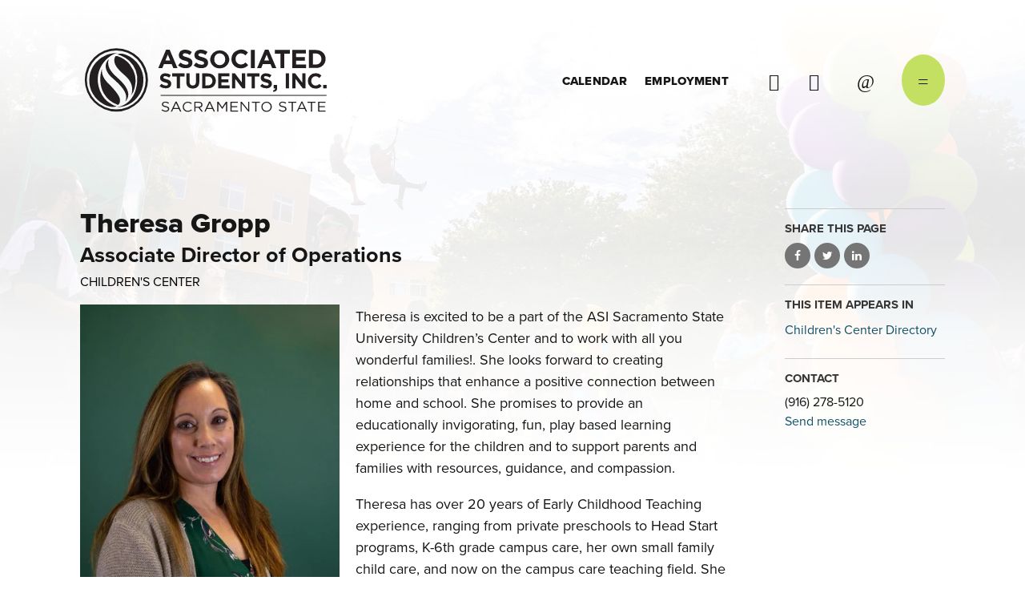

--- FILE ---
content_type: text/html; charset=utf-8
request_url: https://asi.csus.edu/profile/theresa-gropp
body_size: 9272
content:
<!DOCTYPE html>
<html lang="en" dir="ltr" prefix="og: http://ogp.me/ns#">
<head>
<meta http-equiv="Content-Type" content="text/html; charset=utf-8" />
  <meta charset="utf-8">
  <meta http-equiv="X-UA-Compatible" content="IE=edge">
  <meta name="viewport" content="width=device-width, initial-scale=1.0">
  <meta name="pageID" content="955">
  <link rel="apple-touch-icon" sizes="180x180" href="/sites/default/themes/dtheme/icons/apple-touch-icon.png">
  <link rel="icon" type="image/png" sizes="32x32" href="/sites/default/themes/dtheme/icons/favicon-32x32.png">
  <link rel="icon" type="image/png" sizes="16x16" href="/sites/default/themes/dtheme/icons/favicon-16x16.png">
  <link rel="manifest" href="/sites/default/themes/dtheme/icons/site.webmanifest">
  <link rel="mask-icon" href="/sites/default/themes/dtheme/icons/safari-pinned-tab.svg" color="#5bbad5">
  <link rel="shortcut icon" href="/sites/default/themes/dtheme/icons/favicon.ico">
  <meta name="msapplication-TileColor" content="#c7e26b">
  <meta name="msapplication-TileImage" content="/sites/default/themes/dtheme/icons/mstile-144x144.png">
  <meta name="msapplication-config" content="/sites/default/themes/dtheme/icons/browserconfig.xml">
  <meta name="theme-color" content="#ffffff">

  <title>Theresa Gropp - Associated Students, Inc.</title>
  <link rel="shortcut icon" href="/sites/default/themes/dtheme/icons/favicon.ico">
  <script src="https://hcaptcha.com/1/api.js" async defer></script>
<meta name="twitter:site" content="@sacstateasi" />
<meta name="twitter:title" content="Theresa Gropp - Associated Students, Inc." />
<meta name="twitter:description" content="Associate Director of Operations" />
<meta name="twitter:image" content="https://asi.csus.edu/sites/main/files/imagecache/medium/main-images/2022mar14_theresa_gropp_5863.jpg?1653518005" />
<meta name="twitter:card" content="summary_large_image" />
<meta property="og:site_name" content="Associated Students, Inc." />
<meta property="og:title" content="Theresa Gropp - Associated Students, Inc." />
<meta property="og:description" content="Associate Director of Operations" />
<meta property="og:type" content="article" />
<meta property="og:image" content="https://asi.csus.edu/sites/main/files/imagecache/medium/main-images/2022mar14_theresa_gropp_5863.jpg?1653518005" />
<meta property="og:url" content="https://asi.csus.edu/profile/theresa-gropp" />
<link rel="canonical" href="https://asi.csus.edu/profile/theresa-gropp" />
  <link type="text/css" rel="stylesheet" media="all" href="https://asi.csus.edu/sites/main/files/css/css_498adbaf2fabb3f1f57904d0bf37077c.css" />
<link type="text/css" rel="stylesheet" media="print" href="https://asi.csus.edu/sites/main/files/css/css_3bacec9bc6e0a7d29aab34fdb853415c.css" />
<link type="text/css" rel="stylesheet" media="all" href="/sites/default/files/theme/dtheme-direct.css?F" />
<!--[if IE]>
<link type="text/css" rel="stylesheet" media="all" href="/sites/all/themes/dmodel/ie.css?F" />
<![endif]-->
<!--[if IE]>
<link type="text/css" rel="stylesheet" media="all" href="/sites/all/themes/dmodel/ie.css?F" />
<![endif]-->
      <link type="text/css" rel="stylesheet" media="all" href="/sites/default/themes/dtheme/dist/theme.min.css?F">
  <link type="text/css" rel="stylesheet" media="all" href="/sites/default/themes/dtheme/dtheme-direct.css?F">
</head>
<body class="node-955 pt-show-social-block no-event-date t7 wt7 wt2 wt0 t172 wt172 wt152 wt0 t206 wt206 wt172 wt152 wt0 access-normal has-image pt7 has-2-nt not-front not-logged-in node-type-post one-sidebar sidebar-right page-profile-theresa-gropp section-profile dd-cache user-not-admin live launched pn955 n section-node role-anonymous-user role-not-admin">
    <div class="page">
    <header class="page-header headroom" role="banner">
      <div class="accessibility">
        <a class="sr-only sr-only-focusable" href="#content">Skip to main content</a>
      </div>
      <div class="header">
        <div class="layout">
          <div class="inner">
            <div class="branding">
              <div class="logo">
                <a href="/" aria-label="Back to home">
                <img class="screen" src="/sites/default/themes/dtheme/img/logo.svg" alt="Associated Students, Inc.">
                </a>
              </div>
                              <div class="slogan">ASI</div>
                                        </div>
            <div class="toolbar">
              <div id="block-views_blocks-term-block_1-7" class="block block-views_blocks region-odd odd region-count-1 count-1 headerlinks views-block channel context-global ">
  <div class="block-inner">
                <div class="block-content content">
      <div class="view view-term view-id-term view-display-id-block_1 view-dom-id-term-block-1-1">
            <div class="view-content">
    <div class="views-row views-row-1 views-row-odd views-row-first">
  <div id="node-843-teaser" class="node node-teaser node-type-post node-843 pt-show-social-block no-event-date t102 wt102 wt0 access-normal no-more pt102 has--nt">
  <div class="node-inner">  
              <div class="node-upper-meta meta node-item"><div class='meta-inner'><span class='meta-item post-type' data-plural='Header links'>Header link</span> <span class='last meta-item post-date'><time datetime="2019-10-15T13:56:00">October 15, 2019</time></span>     </div></div>
          
      <h2 class="node-header node-item">
      <a href="/event-calendar" title="Calendar"><span class="title">Calendar</span>
      </a>
    </h2>
        <div class="node-image node-item"></div>
          <div class="node-content content node-item">
                </div>
    
  
  
      <div class='node-links node-item'><ul class="links inline"><li class="link link-read-more first last"><span><a href="/event-calendar"><span class="read-more-text">Read more</span></a></span></li>
</ul></div>
  
    
  


</div></div> <!-- /node-inner, /node -->
</div>
<div class="views-row views-row-2 views-row-even views-row-last">
  <div id="node-844-teaser" class="node node-teaser node-type-post node-844 pt-show-social-block no-event-date t102 wt102 wt0 access-normal no-more pt102 has--nt">
  <div class="node-inner">  
              <div class="node-upper-meta meta node-item"><div class='meta-inner'><span class='meta-item post-type' data-plural='Header links'>Header link</span> <span class='last meta-item post-date'><time datetime="2019-10-15T13:56:00">October 15, 2019</time></span>     </div></div>
          
      <h2 class="node-header node-item">
      <a href="/employment-opportunities" title="Employment"><span class="title">Employment</span>
      </a>
    </h2>
        <div class="node-image node-item"></div>
          <div class="node-content content node-item">
                </div>
    
  
  
      <div class='node-links node-item'><ul class="links inline"><li class="link link-read-more first last"><span><a href="/employment-opportunities"><span class="read-more-text">Read more</span></a></span></li>
</ul></div>
  
    
  


</div></div> <!-- /node-inner, /node -->
</div>
  </div>
            </div>
    </div>
  </div>
</div>
<div class="social-links header-social-links block">
    <ul class="view-content">
  <li class="node node-social-link pt118">
  <a href="https://www.instagram.com/sacstateasi/" title="Instagram">Instagram</a>
  </li>
<li class="node node-social-link pt118">
  <a href="https://www.facebook.com/sacstateasi" title="Facebook">Facebook</a>
  </li>
</ul>
</div>
              <button class="search-icon" aria-controls="dd-search" aria-haspopup="true" aria-label="Toggle site search" aria-expanded="false"><span>Search</span></button>
              <button class="menu-icon" aria-controls="flyout" aria-haspopup="true" aria-label="Toggle flyout menu" aria-expanded="false"><span>Menu</span></button>
            </div>
            <div class="desktop-header">
              <div class="site-search block">
  <div id="dd-search" class="dd-search"><form action="/profile/theresa-gropp"  accept-charset="UTF-8" method="post" id="faceted-search-ui-form-1" class=" dd-search-clear">
<div><div class="dd-search-keywords"><div id="edit-keywords-wrapper" class="form-item type-textfield">
 <input type="text" maxlength="255" name="keywords" id="edit-keywords" size="20" value="" placeholder="Search" title="Search keywords" class="form-text" />
</div>
</div><input type="hidden" name="stage" id="edit-stage" value="results"  />
<input type="hidden" name="facet-key" id="edit-facet-key" value=""  />
<input type="hidden" name="facet-id" id="edit-facet-id" value=""  />
<input type="hidden" name="facet-sort" id="edit-facet-sort" value=""  />
<div class="dd-search-submit"><button class="dd-search-submit-button" type="submit" aria-label="Site Search"></button><div class="legacy-button"><input type="submit" name="op" id="edit-submit" value=""  class="form-submit" />
</div></div><div class="dd-search-more"><a href="/find/" class="faceted-search-more">More options</a></div><input type="hidden" name="form_build_id" id="form-Y5OxbckZkw1RIdqHAze2ouM7ea5Kzzlw0bVUioUZmI4" value="form-Y5OxbckZkw1RIdqHAze2ouM7ea5Kzzlw0bVUioUZmI4"  />
<input type="hidden" name="form_id" id="edit-faceted-search-ui-form-1" value="faceted_search_ui_form_1"  />
<input type="hidden" name="box_text" id="edit-box-text" value="Search"  />

</div></form>
</div></div>            </div>
          </div>
        </div>
      </div>
      <div class="flyout" tabindex="-1" aria-label="Flyout containing quicklinks, site search, and main navigation" id="flyout">
        <div class="inner">
          <div class="layout">
            <button class="close-icon" aria-controls="flyout" aria-haspopup="true" aria-label="Close flyout menu" aria-expanded="false">Close</button>
            <nav class="primary-navigation" id="navigation" tabindex="-1"><div id="block-nice_menus-3" class=" main-navigation  dd block block-nice_menus region-odd odd region-count-1 count-3">
  <div class="block-inner">
                <div class="block-content content">
      <ul class="nice-menu nice-menu-down" id="nice-menu-3"><li class="menu-13378 menuparent mt-148  first  odd  depth-1"><a href="/discover-asi" title="Discover ASI" class=" menu-link depth-1 tid-148"><span class="menu-title">Discover ASI</span></a><ul class="depth-2"><li class="menu-13383 mt-153  first  odd  depth-2"><a href="/asi-student-engagement-outreach" title="ASI Student Engagement &amp; Outreach" class=" menu-link depth-2 tid-153"><span class="menu-title">ASI Student Engagement &amp; Outreach</span></a></li>
<li class="menu-13384 mt-154  even  depth-2"><a href="/asi-childrens-center" title="ASI Children&#039;s Center" class=" menu-link depth-2 tid-154"><span class="menu-title">ASI Children&#039;s Center</span></a></li>
<li class="menu-13385 mt-155  odd  depth-2"><a href="http://kssu.com/" title="KSSU Radio" class=" menu-link depth-2 tid-155"><span class="menu-title">KSSU Radio</span></a></li>
<li class="menu-13386 mt-156  even  depth-2"><a href="http://peakadventures.org/" title="ASI Peak Adventures" class=" menu-link depth-2 tid-156"><span class="menu-title">ASI Peak Adventures</span></a></li>
<li class="menu-13387 mt-157  odd  depth-2"><a href="http://sacstateaquaticcenter.com/" title="Sac State Aquatic Center" class=" menu-link depth-2 tid-157"><span class="menu-title">Sac State Aquatic Center</span></a></li>
<li class="menu-13388 mt-158  even  last  depth-2"><a href="/student-government" title="Discover Student Government" class=" menu-link depth-2 tid-158"><span class="menu-title">Student Government</span><span class="menu-description"><br class="accessible-break"/></span></a></li>
</ul>
</li>
<li class="menu-13379 menuparent mt-149  even  depth-1"><a href="/asi-services" title="ASI Services" class=" menu-link depth-1 tid-149"><span class="menu-title">ASI Services</span></a><ul class="depth-2"><li class="menu-13389 mt-159  first  odd  depth-2"><a href="/accounting-services" title="Accounting Services" class=" menu-link depth-2 tid-159"><span class="menu-title">Accounting Services</span></a></li>
<li class="menu-13390 mt-160  even  depth-2"><a href="http://peakadventures.org/bike_shop/index.php" title="Bike Shop" class=" menu-link depth-2 tid-160"><span class="menu-title">Bike Shop</span></a></li>
<li class="menu-13391 mt-161  odd  depth-2"><a href="/asi-food-pantry" title="ASI Food Pantry" class=" menu-link depth-2 tid-161"><span class="menu-title">ASI Food Pantry</span></a></li>
<li class="menu-13392 mt-162  even  depth-2"><a href="/safe-rides" title="Safe Rides" class=" menu-link depth-2 tid-162"><span class="menu-title">Safe Rides</span></a></li>
<li class="menu-13393 mt-163  odd  last  depth-2"><a href="/asi-student-shop" title="ASI Student Shop" class=" menu-link depth-2 tid-163"><span class="menu-title">ASI Student Shop</span></a></li>
</ul>
</li>
<li class="menu-13380 menuparent mt-150  odd  depth-1"><a href="/student-government" title="Student Government" class=" menu-link depth-1 tid-150"><span class="menu-title">Student Government</span></a><ul class="depth-2"><li class="menu-13394 mt-164  first  odd  depth-2"><a href="/asi-board-directors" title="ASI Board of Directors" class=" menu-link depth-2 tid-164"><span class="menu-title">ASI Board of Directors</span></a></li>
<li class="menu-13395 mt-165  even  depth-2"><a href="/asi-elections" title="ASI Elections" class=" menu-link depth-2 tid-165"><span class="menu-title">ASI Elections</span></a></li>
<li class="menu-13396 mt-166  odd  depth-2"><a href="/committees" title="Committees" class=" menu-link depth-2 tid-166"><span class="menu-title">Committees</span></a></li>
<li class="menu-13397 mt-167  even  depth-2"><a href="/asi-grants" title="ASI Grants" class=" menu-link depth-2 tid-167"><span class="menu-title">ASI Grants</span></a></li>
<li class="menu-13398 mt-168  odd  depth-2"><a href="/asi-scholarships" title="ASI Scholarships" class=" menu-link depth-2 tid-168"><span class="menu-title">ASI Scholarships</span></a></li>
<li class="menu-13953 mt-258  even  depth-2"><a href="/asi-internships" title="ASI Internships" class=" menu-link depth-2 tid-258"><span class="menu-title">ASI Internships</span></a></li>
<li class="menu-13399 mt-169  odd  last  depth-2"><a href="/local-state-federal-advocacy" title="Local, State &amp; Federal Advocacy" class=" menu-link depth-2 tid-169"><span class="menu-title">Local, State &amp; Federal Advocacy</span></a></li>
</ul>
</li>
<li class="menu-13381 menuparent mt-151  even  depth-1"><a href="/about" title="About" class=" menu-link depth-1 tid-151"><span class="menu-title">About</span></a><ul class="depth-2"><li class="menu-13495 mt-174  first  odd  depth-2"><a href="/governing-documents" title="Governing Documents" class=" menu-link depth-2 tid-174"><span class="menu-title">Governing Documents</span></a></li>
<li class="menu-13496 mt-175  even  depth-2"><a href="/planning-assessment" title="Planning &amp; Assessment" class=" menu-link depth-2 tid-175"><span class="menu-title">Planning &amp; Assessment</span></a></li>
<li class="menu-13497 mt-176  odd  depth-2"><a href="/financials" title="Financials" class=" menu-link depth-2 tid-176"><span class="menu-title">Financials</span></a></li>
<li class="menu-13401 mt-171  even  depth-2"><a href="/news-events" title="News &amp; Events" class=" menu-link depth-2 tid-171"><span class="menu-title">News &amp; Events</span></a></li>
<li class="menu-13722 mt-210  odd  last  depth-2"><a href="/human-resources" title="Human Resources" class=" menu-link depth-2 tid-210"><span class="menu-title">Human Resources</span></a></li>
</ul>
</li>
<li class="menu-13382 mt-152  odd  last  depth-1"><a href="/contact-us" title="Contact Us" class=" menu-link depth-1 tid-152"><span class="menu-title">Contact Us</span></a></li>
</ul>
    </div>
  </div>
</div>
</nav>
                      </div>
        </div>
      </div>
    </header>

    <main class="page-main">
      
      <div class="page-center">
        <div class="inner">
          
          <section id="content" class="page-content" role="region" tabindex="-1">
                                                
                        <div class="content">
              <article id="node-full" class="  no-2col-lists fif-lt fiw-40 toc-center  dd node node-type-post node-full node-955 pt-show-social-block no-event-date t7 wt7 wt2 wt0 t172 wt172 wt152 wt0 t206 wt206 wt172 wt152 wt0 access-normal has-image pn pt7 has-2-nt" aria-label="Theresa Gropp">
  <div class="node-inner">
        <header class="node-header node-item">
      <h1 class="title" id="overview-title">Theresa Gropp</h1>
      <p class="subtitle">Associate Director of Operations</p>    </header>
        <div class="node-meta meta node-item">
      <div class='meta-inner'>
        <span class='meta-item post-type' data-plural='Profiles'>Profile</span> <span class='meta-item post-date'><time datetime="2019-11-11T06:50:00">November 11, 2019</time></span>    <span class='last meta-item meta-custom meta-custom-0'>Children&#039;s Center</span>       </div>
    </div>
            <div class="node-image node-item">
      <span class="field-image field-not-video field-image-preset-medium croppable  c1  c-1"><a href="/sites/main/files/imagecache/lightbox/main-images/2022mar14_theresa_gropp_5863.jpg" rel="lightbox[955][]" aria-label="Read more"><img src="/sites/main/files/imagecache/medium/main-images/2022mar14_theresa_gropp_5863.jpg?1653518005" alt="" title="" loading="lazy"  width="448" height="640" /></a></span>    </div>
            <div class="node-content content node-item">
      

<p>Theresa is excited to be a part of the ASI Sacramento State University Children’s Center and to work with all you wonderful families!. She looks forward to creating relationships that enhance a positive connection between home and school. She promises to provide an educationally invigorating, fun, play based learning experience for the children and to support parents and families with resources, guidance, and compassion.&nbsp;&nbsp;</p>

<p>Theresa has over 20 years of Early Childhood Teaching experience, ranging from private preschools to Head Start programs, K-6th grade campus care, her own small family child care, and now on the campus care teaching field. She has a B.A. in Child Development from Humboldt State University and is working towards M.A. in Education with a Multiple Subject Teaching Credential.</p>

<p>Theresa enjoys time with her fiance, family and being in nature; hiking, going to the beach, camping, kayaking, riding bikes, park&nbsp;play dates with her youngest daughter who just started elementary school, and taking her dogs to the dog park with her older teen daughter. She is also a proud Marine Mom of her grown son who serves in the military.&nbsp;&nbsp;</p>

<p>The Children’s Center is truly Theresa’s happy place. The children, families, student staff, coworkers and at home feel of the center is the best part or working here!&nbsp;Theresa looks forward to sharing in the experience of educating and helping you guide your children through the early years of their development and to supporting the college campus staff as they too learn and grow while working at the center.&nbsp;</p>

<p><em>The best thing about working at the Children’s Center is: </em>&nbsp;watching the children, families, student staff and even fulltime staff, grow and change over time.&nbsp;</p>    </div>
              </div>
</article>
            </div>
            
                                  </section>

                    <aside class="page-right" role="complementary" aria-label="Right Sidebar">
            <div class="page-sidebar">
              <div id="block-dd_social-share_page" class="block block-dd_social region-odd odd region-count-1 count-5">
  <div class="block-inner">
                <h2 class="block-title"><span class="block-title-text">Share this page</span></h2>
        <div class="block-content content">
      <div class="item-list"><ul><li class="social-facebook first"><a class="social social-facebook" href="https://www.facebook.com/sharer.php?u=https%3A%2F%2Fasi.csus.edu%2Fprofile%2Ftheresa-gropp" title="Share on Facebook">Share on Facebook</a>
</li>
<li class="social-twitter"><a class="social social-twitter" href="https://twitter.com/share?url=https%3A%2F%2Fasi.csus.edu%2Fprofile%2Ftheresa-gropp&amp;text=Theresa%20Gropp" title="Share on Twitter">Share on Twitter</a>
</li>
<li class="social-linkedin last"><a class="social social-linkedin" href="http://www.linkedin.com/shareArticle?url=https%3A%2F%2Fasi.csus.edu%2Fprofile%2Ftheresa-gropp" title="Share on LinkedIn">Share on LinkedIn</a>
</li>
</ul></div>    </div>
  </div>
</div>
<div id="block-digitaldcore-node_nav_terms" class="block block-digitaldcore region-even even region-count-2 count-6  left-nav appearing-nav  ">
  <div class="block-inner">
                <h2 class="block-title"><span class="block-title-text">This item appears in</span></h2>
        <div class="block-content content">
      <div class="field-nav-terms-appears-in"><div id="nav-back"><a href="javascript:history.back();">Back</a></div><div class="small">This item appears in:</div><ul class="links"><li class="term-id-206 first last"><a href="/childrens-center-directory" rel="tag" title="">Children&#039;s Center Directory</a></li>
</ul></div>    </div>
  </div>
</div>
<div id="block-digitaldcore-node_fields" class="block block-digitaldcore region-odd odd region-count-3 count-7  node-fields  ">
  <div class="block-inner">
                <div class="block-content content">
      <div class="node node-sidebar">
        <div class="node-contact">
    <h2 class="block-title">Contact</h2>
    <div class="node-contact-wrapper">
<div class="field field-phone"><div class="field-item count-1">(916) 278-5120</div></div>
<div class="fouc field-email"><a href="/post/contact-us?profile=955">Send message</a></div></div>  </div>
  </div>
    </div>
  </div>
</div>
            </div>
          </aside>
                  </div>
      </div>

              <div class="page-bottom">
          <div class="inner">
            <div class="content-bottom">
              <div id="block-digitaldcore-node_referring" class=" ip-above fif-rt fiw-25  dd block block-digitaldcore region-odd even region-count-1 count-8  channel referring-posts tagged-posts posts  ">
  <div class="block-inner">
                <div class="block-content content">
      <div class="view view-related view-id-related view-display-id-default view-dom-id-1">
                    </div>
    </div>
  </div>
</div>
            </div>
          </div>
          <div class="layout">
            <div id="block-digitaldcore-command_menu" class="block block-digitaldcore region-odd even region-count-1 count-12">
  <div class="block-inner">
                <h2 class="block-title"><span class="block-title-text">Commands</span></h2>
        <div class="block-content content">
      <ul class="menu"><li><a href="/help" class="menu-help-center">Support portal</a></li><li><a href="/user/login" class="menu-login">Log in</a></li></ul>    </div>
  </div>
</div>
          </div>
        </div>
          </main>

    <footer class="page-footer">
      <div class="inner">
                <div class="footer-links block">
    <ul class="view-content">
  <li class="node node-footer-link pt56">
  <a href="/asi-childrens-center" title="Children’s Center">Children’s Center</a>
  </li>
<li class="node node-footer-link pt56">
  <a href="/student-government" title="Student Government">Student Government</a>
  </li>
<li class="node node-footer-link pt56">
  <a href="/asi-services" title="Services">Services</a>
  </li>
<li class="node node-footer-link pt56">
  <a href="/employment-opportunities" title="Employment">Employment</a>
  </li>
<li class="node node-footer-link pt56">
  <a href="/asi-scholarships" title="Scholarships &amp; Grants">Scholarships &amp; Grants</a>
  </li>
<li class="node node-footer-link pt56">
  <a href="/contact-us" title="Contact Us">Contact Us</a>
  </li>
</ul>
</div>
<div class="social-links footer-social-links block">
    <ul class="view-content">
  <li class="node node-social-link pt118">
  <a href="https://www.instagram.com/sacstateasi/" title="Instagram">Instagram</a>
  </li>
<li class="node node-social-link pt118">
  <a href="https://www.facebook.com/sacstateasi" title="Facebook">Facebook</a>
  </li>
</ul>
</div><div class="footer-fine-print block">
      <div class="view-content">
  <div class="views-row views-row-1 views-row-odd views-row-first views-row-last">
  <div class="node node-footer-fine-print pt202">
  <div class="node-inner">
        <div class="node-content node-item">
      <p><span>i <strong>work.</strong> i <strong>learn.</strong> i <strong>play.</strong></span><span><a alt="home" href="/" title="2019 Associated Students, Inc">© 2005-2024&nbsp;Associated Students, Inc.</a></span><span><a alt="sacramento state" href="https://www.csus.edu/" title="Sacramento State">Sacramento State</a></span></p>    </div>
          </div>
</div>
</div>
</div>
</div>
        <!-- <div class="dd-fine-print"><span>Created by <a href="http://www.digitaldeployment.com" target="_blank" alt="Digital Deployment">Digital Deployment</a></span></div> -->
      </div>
    </footer>
  </div>

  <script type="text/javascript" src="https://asi.csus.edu/sites/main/files/js/js_55826abfb15e3b90de841c77f24ccaed.js"></script>
<script type="text/javascript">
<!--//--><![CDATA[//><!--
jQuery.extend(Drupal.settings, {"basePath":"\/","googleanalytics":{"trackOutgoing":1,"trackMailto":1,"trackDownload":1,"trackDownloadExtensions":"7z|aac|arc|arj|asf|asx|avi|bin|csv|doc|exe|flv|gif|gz|gzip|hqx|jar|jpe?g|js|mp(2|3|4|e?g)|mov(ie)?|msi|msp|pdf|phps|png|ppt|qtm?|ra(m|r)?|sea|sit|tar|tgz|torrent|txt|wav|wma|wmv|wpd|xls|xml|z|zip"},"lightbox2":{"rtl":0,"file_path":"\/(\\w\\w\/)sites\/main\/files","default_image":"\/sites\/all\/modules\/lightbox2\/images\/brokenimage.jpg","border_size":10,"font_color":"000","box_color":"fff","top_position":"","overlay_opacity":"0.8","overlay_color":"000","disable_close_click":1,"resize_sequence":0,"resize_speed":400,"fade_in_speed":400,"slide_down_speed":600,"use_alt_layout":1,"disable_resize":0,"disable_zoom":0,"force_show_nav":0,"show_caption":1,"loop_items":1,"node_link_text":"View Image Details","node_link_target":0,"image_count":"Image !current of !total","video_count":"Video !current of !total","page_count":"Page !current of !total","lite_press_x_close":"press \u003ca href=\"#\" onclick=\"hideLightbox(); return FALSE;\"\u003e\u003ckbd\u003ex\u003c\/kbd\u003e\u003c\/a\u003e to close","download_link_text":"","enable_login":false,"enable_contact":false,"keys_close":"c x 27","keys_previous":"p 37","keys_next":"n 39","keys_zoom":"z","keys_play_pause":"32","display_image_size":"original","image_node_sizes":"()","trigger_lightbox_classes":"","trigger_lightbox_group_classes":"","trigger_slideshow_classes":"","trigger_lightframe_classes":"","trigger_lightframe_group_classes":"","custom_class_handler":0,"custom_trigger_classes":"","disable_for_gallery_lists":true,"disable_for_acidfree_gallery_lists":true,"enable_acidfree_videos":true,"slideshow_interval":5000,"slideshow_automatic_start":true,"slideshow_automatic_exit":true,"show_play_pause":true,"pause_on_next_click":false,"pause_on_previous_click":true,"loop_slides":false,"iframe_width":640,"iframe_height":385,"iframe_border":0,"enable_video":0},"baseUrl":"https:\/\/asi.csus.edu","ddPoll":{"resultsURI":"\/sites\/all\/modules\/_dd\/dd_poll\/dd_poll_results.php"},"ddTwitterFeed":{"getTweetsURI":"\/dd_twitter_feed\/get_tweets"},"extlink":{"extTarget":"_blank","extClass":"ext","extSubdomains":1,"extExclude":"","extInclude":"","extAlert":0,"extAlertText":"This link will take you to an external web site. We are not responsible for their content.","mailtoClass":"mailto"},"CToolsUrlIsAjaxTrusted":{"\/profile\/theresa-gropp":true},"jsInit":{"misc\/jquery.js":true,"misc\/jquery-extend-3.4.0.js":true,"misc\/jquery-html-prefilter-3.5.0-backport.js":true,"misc\/drupal.js":true,"sites\/all\/modules\/google_analytics\/googleanalytics.js":true,"sites\/all\/modules\/_dd\/dd_classes\/dd_classes.js":true,"sites\/all\/modules\/_dd\/dd_classes\/plugins\/do_timeout\/dd_classes.do_timeout.js":true,"sites\/all\/modules\/_dd\/dd_classes\/plugins\/gallery\/dd_classes.gallery.js":true,"sites\/all\/modules\/_dd\/dd_create\/dd_create.js":true,"sites\/all\/modules\/_dd\/dd_login\/dd_login.js":true,"sites\/all\/modules\/_dd\/dd_poll\/dd_poll.js":true,"sites\/all\/modules\/_dd\/dd_sitewide_message_notification\/dd_sitewide_message_reset.js":true,"sites\/all\/modules\/_dd\/dd_twitter_feed\/dd_twitter_feed.js":true,"sites\/all\/modules\/extlink\/extlink.js":true,"sites\/all\/modules\/_dd\/digitaldcore\/digitaldcore.js":true,"sites\/all\/modules\/_dd\/digitaldcore\/modernizr.js":true,"sites\/all\/modules\/_dd\/digitaldcore\/browser-detect.js":true,"sites\/all\/modules\/_dd\/digitaldcore\/dd-search.js":true,"sites\/all\/modules\/jquery_ui\/jquery.ui\/ui\/minified\/ui.core.min.js":true,"sites\/all\/modules\/jquery_ui\/jquery.ui\/ui\/minified\/ui.dialog.min.js":true,"sites\/all\/modules\/_dd\/digitaldcore\/digitaldcore.monkey-patch.js":true,"sites\/all\/modules\/_dd\/dd_social\/dd_social.js":true,"sites\/all\/themes\/dmodel\/dmodel.js":true},"cssInit":{"node.css":true,"defaults.css":true,"system.css":true,"system-menus.css":true,"user.css":true,"content-module.css":true,"ctools.css":true,"date.css":true,"jquery-ui.css":true,"datepicker.css":true,"jquery.timeentry.css":true,"filefield.css":true,"lightbox_alt.css":true,"logintoboggan.css":true,"nice_menus.css":true,"nice_menus_default.css":true,"dd_classes.experimental.css":true,"dd_classes.do_timeout.css":true,"dd_classes.gallery.css":true,"dd_create.css":true,"compiled-classes.css":true,"dd_login.css":true,"dd_poll.css":true,"dd_twitter_feed.css":true,"dd_user_roles.css":true,"farbtastic.css":true,"calendar.css":true,"extlink.css":true,"fieldgroup.css":true,"views.css":true,"printlinks.css":true,"dd_social.css":true,"dtheme-direct.css":true,"html-elements.css":true,"tabs.css":true,"messages.css":true,"block-editing.css":true,"wireframes.css":true,"zen.css":true,"vertical_tabs.css":true,"dmodel-layout.css":true,"dmodel.css":true}});
//--><!]]>
</script>
    <script src="/sites/default/themes/dtheme/dist/vendors~theme.min.js?F" async></script>
  <script src="/sites/default/themes/dtheme/dist/theme.min.js?F" async></script>
  <script type="text/javascript" src="https://asi.csus.edu/sites/main/files/js/js_e48310a6e7e2d0752c3902f537cdd33e.js"></script>
<script type="text/javascript">
<!--//--><![CDATA[//><!--
var _gaq = _gaq || [];_gaq.push(["_setAccount", "UA-11007106-1"]);_gaq.push(["_setDomainName", ".asi.csus.edu"]);_gaq.push(["_trackPageview"]);(function() {var ga = document.createElement("script");ga.type = "text/javascript";ga.async = true;ga.src = ("https:" == document.location.protocol ? "https://ssl" : "http://www") + ".google-analytics.com/ga.js";var s = document.getElementsByTagName("script")[0];s.parentNode.insertBefore(ga, s);})();
//--><!]]>
</script>
  
</body>
</html>


--- FILE ---
content_type: text/css
request_url: https://asi.csus.edu/sites/default/files/theme/dtheme-direct.css?F
body_size: -257
content:
/**
 * Welcome to live styling edits within the browser with the CSS Editor!
 * Please commit large changes to the site repository, if possible.
 * Thanks and enjoy!
 */
.meta .meta-item {
    color: #000000 !important;
}

--- FILE ---
content_type: text/javascript
request_url: https://asi.csus.edu/sites/default/themes/dtheme/dist/theme.min.js?F
body_size: 13134
content:
!function(e){function t(t){for(var i,o,r=t[0],c=t[1],l=t[2],h=0,d=[];h<r.length;h++)o=r[h],Object.prototype.hasOwnProperty.call(s,o)&&s[o]&&d.push(s[o][0]),s[o]=0;for(i in c)Object.prototype.hasOwnProperty.call(c,i)&&(e[i]=c[i]);for(u&&u(t);d.length;)d.shift()();return a.push.apply(a,l||[]),n()}function n(){for(var e,t=0;t<a.length;t++){for(var n=a[t],i=!0,r=1;r<n.length;r++){var c=n[r];0!==s[c]&&(i=!1)}i&&(a.splice(t--,1),e=o(o.s=n[0]))}return e}var i={},s={0:0},a=[];function o(t){if(i[t])return i[t].exports;var n=i[t]={i:t,l:!1,exports:{}};return e[t].call(n.exports,n,n.exports,o),n.l=!0,n.exports}o.m=e,o.c=i,o.d=function(e,t,n){o.o(e,t)||Object.defineProperty(e,t,{enumerable:!0,get:n})},o.r=function(e){"undefined"!=typeof Symbol&&Symbol.toStringTag&&Object.defineProperty(e,Symbol.toStringTag,{value:"Module"}),Object.defineProperty(e,"__esModule",{value:!0})},o.t=function(e,t){if(1&t&&(e=o(e)),8&t)return e;if(4&t&&"object"==typeof e&&e&&e.__esModule)return e;var n=Object.create(null);if(o.r(n),Object.defineProperty(n,"default",{enumerable:!0,value:e}),2&t&&"string"!=typeof e)for(var i in e)o.d(n,i,function(t){return e[t]}.bind(null,i));return n},o.n=function(e){var t=e&&e.__esModule?function(){return e.default}:function(){return e};return o.d(t,"a",t),t},o.o=function(e,t){return Object.prototype.hasOwnProperty.call(e,t)},o.p="";var r=window.webpackJsonp=window.webpackJsonp||[],c=r.push.bind(r);r.push=t,r=r.slice();for(var l=0;l<r.length;l++)t(r[l]);var u=c;a.push([159,1]),n()}({158:function(e,t,n){},159:function(e,t,n){"use strict";n.r(t);n(15);var i=n(0),s=n.n(i),a=(n(100),n(101),n(102),n(103),n(90)),o=n.n(a),r=(n(33),n(12),n(112),n(11),n(57),n(1)),c=n.n(r),l=n(2),u=n.n(l),h=(n(76),n(25)),d=n.n(h),f=n(91),m=n.n(f),p=n(41),g=n.n(p),v={mobile:80,tablet:80,desktop:120,larger:120,sidebar:35,padding:20},y={mobile:{min:0,max:639},tablet:{min:640,max:1199},desktop:{min:1200,max:1365},larger:{min:1366,max:1/0}};Object.defineProperty(g.a,"mobileState",{get:function(){return this.current().max<this.get("desktop").min}}),g()(y);var b,k=g.a,w=function(){function e(){var t=this;c()(this,e),this.id="",this.offsets=v,document.querySelectorAll('a[href^="#"]').forEach((function(e){e.addEventListener("click",t.clickHandler.bind(t))})),window.location.hash&&(this.id=window.location.hash.substr(1),this.goToCurrentAnchor())}return u()(e,[{key:"clickHandler",value:function(e){e.preventDefault(),this.id=e.currentTarget.href.substr(e.currentTarget.href.indexOf("#")+1);var t=document.getElementById(this.id);t&&this.scrollToDestination(t)}},{key:"scrollToDestination",value:function(e){m()(e,{elementToScroll:window,verticalOffset:this.currentOffset,maxDuration:1e3,minDuration:250,speed:1e3}).then((function(){var t=window,n=t.scrollX,i=t.scrollY;e.focus(),window.scrollTo(n,i)}))}},{key:"goToCurrentAnchor",value:function(){var e=this,t=document.getElementById(this.id);if(t){var n=new d.a;n.setTimeout("setCurrentAnchor",(function(){e.scrollToDestination(t),n.clear("setCurrentAnchor")}),500)}}},{key:"currentOffset",get:function(){var e=k.current();return this.offsets[e.name]}},{key:"offsets",get:function(){return this.offsetSettings},set:function(e){this.offsetSettings={mobile:-e.padding,tablet:-e.padding,desktop:-(e.desktop+e.padding),larger:-(e.desktop+e.padding)}}}]),e}(),C={photoGalleryPID:107,behaviors:{a11y:!0,anchors:!0,itemAppearsIn:!0,fullNodeRelatedLinks:!0,bundledReferringContent:!0,subtermOverviews:!0,lexiconGlossary:!0,nodeMeta:!0,slideshowIcons:!0,expandingDates:!0}},x=function(){function e(t,n){c()(this,e),this.context=t,this.isNodeView=this.isNode(),this.settings=Object.assign({},C,n),this.defineApplicableBehaviors("global",this.context),this.defineApplicableBehaviors(this.isNodeView?"node":"term",this.context)}return u()(e,[{key:"isNode",value:function(){return s()(document.body,this.context).is(".n, .section-node")}},{key:"defineApplicableBehaviors",value:function(e){var t=this;({node:["itemAppearsIn","bundledReferringContent"],term:["subtermOverviews","lexiconGlossary"],global:["a11y","nodeMeta","slideshowIcons","expandingDates","anchors"]})[e].forEach((function(e){t.addEnabledBehavior(e)}))}},{key:"addEnabledBehavior",value:function(e){this.settings.behaviors[e]&&this[e].call(this)}},{key:"itemAppearsIn",value:function(){var e=s()(".appearing-nav",this.context);e.find("ul.links li").length||e.addClass("placeholder-block")}},{key:"bundledReferringContent",value:function(){s()("#block-digitaldcore-node_referring, #block-digitaldcore-node_bundled",this.context).each((function(e,t){var n=s()(t);n.find(".node-teaser").length||n.addClass("placeholder-block")}))}},{key:"a11y",value:function(){s()(".field-image a",this.context).attr("tabindex",-1)}},{key:"nodeMeta",value:function(){s()(".node",this.context).each((function(e,t){var n=s()(t),i=n.find(".node-upper-meta").find(".meta-item");i.removeClass("last");var a=i.map((function(e,t){return"none"!==window.getComputedStyle(t).getPropertyValue("display")?t:null}));a.length&&(n.addClass("has-meta"),a.filter(":last").addClass("last new-dd-templates-functionality"))}))}},{key:"expandingDates",value:function(){s()(".posts .node, .node-full",this.context).each((function(e,t){s()(".node-meta, .node-upper-meta",t).each((function(e,n){var i=s()(n),a=s()(".event-date",t);if(a.length>2){var o=s()('<a class="meta-item all-dates-link" href="#">Show all dates</a>');o.bind("click",(function(e){e.preventDefault(),i.toggleClass("show-all-dates"),s()(e.currentTarget).text(i.is(".show-all-dates")?"Hide all dates":"Show all dates")})),o.insertBefore(a.eq(0));var r=s()('<div class="all-dates"></div>');a.appendTo(r),i.append(r)}}))}))}},{key:"slideshowIcons",value:function(){s()(".pt".concat(this.settings.photoGalleryPID,".node-teaser"),this.context).each((function(e,t){s()(t).find(".field-image").each((function(e,t){var n=s()(t).find("img");s()(t).find("a").addClass("slideshow-btn"),n.before('<span class="slideshow-icon"></span>')}))}))}},{key:"subtermOverviews",value:function(){s()(".subterm-overview .node-teaser",this.context).removeClass("no-more").addClass("has-more")}},{key:"lexiconGlossary",value:function(){s()("#glossary",this.context).find(".lexicon-list > a").each((function(e,t){var n=s()(t).attr("id").replace("letter_","");s()(t).html(n.toUpperCase())}))}},{key:"anchors",value:function(){window.console.log(s()(this.context).attr("id")),document.body.Anchors||(document.body.Anchors=new w)}}]),e}(),S=!1;Drupal.behavior=function(e){return b||(b=s.a.Callbacks(),S=!1,s()(document).ready((function(){S=!0,b.fire(document),window.Drupal.behaviors.DrupalAMD=function(e){b.fire(e)}}))),S&&e(document),b.add(e),this};var T=Drupal,$=n(92),A=n.n($),E={tolerance:5,classes:{initial:"headroom",pinned:"locked",unpinned:"unlocked",top:"top",notTop:"not-top",bottom:"bottom",notBottom:"not-bottom"},onPin:function(){s()(document.body).addClass("locked").removeClass("unlocked")},onUnpin:function(){s()(document.body).addClass("unlocked").removeClass("locked")},onTop:function(){s()(document.body).addClass("top").removeClass("not-top")},onNotTop:function(){s()(document.body).addClass("not-top").removeClass("top")},onBottom:function(){},onNotBottom:function(){}},O=function(){function e(t){c()(this,e),this.element=t,this.offsets=v,this.headroom=this.build(),k.on("change",this.rebuild.bind(this)),this.headroom.init(),this.ready()}return u()(e,[{key:"build",value:function(){var e=E;return e.offset=this.currentOffset,new A.a(this.element,e)}},{key:"rebuild",value:function(){this.headroom.destroy(),this.headroom.offset=this.currentOffset,this.headroom.init()}},{key:"ready",value:function(){var e=this;setTimeout((function(){e.element.classList.add("ready")}),500)}},{key:"currentOffset",get:function(){var e=k.current();return this.offsets[e.name]}}]),e}(),L=(n(118),n(93)),D=n.n(L),B=n(21),M=n.n(B),I=1200,q=function(){function e(t){c()(this,e),this.breakpoint=t||I,this.change=this.change.bind(this),this.ticking=!1,this.addListeners()}return u()(e,[{key:"setCurrentState",value:function(e){this.mobileState=e}},{key:"getCurrentState",value:function(){return window.innerWidth<this.breakpoint}},{key:"update",value:function(){this.ticking=!1;var e=this.getCurrentState(),t=this.mobileState;this.changeCallbacks&&this.changeCallbacks.fire(),e!==t&&(this.setCurrentState(e),this.mobileCallbacks&&this.mobileState&&this.mobileCallbacks.fire(),this.desktopCallbacks&&!this.mobileState&&this.desktopCallbacks.fire())}},{key:"change",value:function(){this.requestTick()}},{key:"requestTick",value:function(){this.ticking||(requestAnimationFrame(this.update.bind(this)),this.ticking=!0)}},{key:"onMobileChange",value:function(e){return this.mobileCallbacks||(this.mobileCallbacks=s.a.Callbacks("memory")),this.mobileCallbacks.add(e),this}},{key:"onDesktopChange",value:function(e){return this.desktopCallbacks||(this.desktopCallbacks=s.a.Callbacks("memory")),this.desktopCallbacks.add(e),this}},{key:"onChange",value:function(e){return this.changeCallbacks||(this.changeCallbacks=s.a.Callbacks("memory")),this.changeCallbacks.add(e),this}},{key:"addListeners",value:function(){s()(window).on("resize orientationchange",this.change)}}]),e}(),P=new q,_=q,F={text:"#edit-box-text",input:"#edit-keywords"},j=function(){function e(t,n){c()(this,e),this.element=t,this.Timer=new d.a,this.components=Object.assign({},F,n),this.searchText=this.text.value,this.input.value="",this.text.value="",this.listen()}return u()(e,[{key:"focusIn",value:function(){var e=this;this.input.setAttribute("placeholder",""),this.Timer.setTimeout("focus",(function(){e.typeOutPlaceholderText()}),250)}},{key:"focusOut",value:function(){this.Timer.clear("focus"),this.Timer.clear("typing")}},{key:"typeOutPlaceholderText",value:function(){var e=this,t=0;this.input.value.length||this.Timer.setInterval("typing",(function(){t<=e.searchText.length?(e.input.setAttribute("placeholder",e.searchText.substr(0,t)),e.input.focus(),t+=1):e.Timer.clear("typing")}),60)}},{key:"resetSearchInput",value:function(){this.searchText===this.input.value&&(this.input.value="")}},{key:"listen",value:function(){this.input.addEventListener("focusin",this.resetSearchInput.bind(this)),this.input.addEventListener("focusout",this.resetSearchInput.bind(this))}},{key:"text",get:function(){return this.element.querySelector(this.components.text)}},{key:"input",get:function(){return this.element.querySelector(this.components.input)}}]),e}(),H={menuClass:"menu-active",searchClass:"search-active",buttons:{menu:".menu-icon",search:".search-icon",close:".close-icon"},components:{flyout:"#flyout",search:"#dd-search",header:".page-header"}},N=function(){function e(t,n){c()(this,e),this.element=t,this.$element=s()(t),this.settings=Object.assign({},H,n),this.Search=this.addSearchLogic(),this.FocusTrap=this.addFocusTrapLogic(),this.listen()}return u()(e,[{key:"addSearchLogic",value:function(){return!!this.searchComponent&&new j(this.searchComponent)}},{key:"addFocusTrapLogic",value:function(){return new D.a(this.headerComponent,{initialFocus:this.flyoutComponent})}},{key:"clickHandler",value:function(e){var t=document.body.classList.contains(this.settings.menuClass),n=document.body.classList.contains(this.settings.searchClass),i=t||n,s=e.currentTarget===this.searchButton;i?this.deactivate():this.activate(s)}},{key:"keyDownHandler",value:function(e){M.a.getCode(e)===M.a.Escape&&this.deactivate()}},{key:"activate",value:function(e){var t=e?this.settings.searchClass:this.settings.menuClass;document.body.classList.add(t),this.menuButton.setAttribute("aria-expanded",!e),this.searchButton.setAttribute("aria-expanded",e),this.closeButton.setAttribute("aria-expanded",!e),e&&!_.mobileState&&(s()(document.querySelector(".headerlinks")).fadeOut(100),s()(document.querySelector(".toolbar .social-links")).fadeOut(100)),_.mobileState&&this.FocusTrap.activate(),e&&this.Search?this.Search.focusIn():this.flyoutComponent.focus()}},{key:"deactivate",value:function(){this.FocusTrap.deactivate(),document.body.classList.remove(this.settings.menuClass),document.body.classList.remove(this.settings.searchClass),this.menuButton.setAttribute("aria-expanded",!1),this.searchButton.setAttribute("aria-expanded",!1),this.closeButton.setAttribute("aria-expanded",!1),this.Search&&(this.Search.focusOut(),s()(document.querySelector(".headerlinks")).css("display","inline-block"),s()(document.querySelector(".toolbar .social-links")).css("display","inline-block"))}},{key:"listen",value:function(){this.element.addEventListener("keydown",this.keyDownHandler.bind(this)),this.menuButton.addEventListener("click",this.clickHandler.bind(this)),this.searchButton.addEventListener("click",this.clickHandler.bind(this)),this.closeButton.addEventListener("click",this.clickHandler.bind(this))}},{key:"menuButton",get:function(){return this.element.querySelector(this.settings.buttons.menu)}},{key:"searchButton",get:function(){return this.element.querySelector(this.settings.buttons.search)}},{key:"closeButton",get:function(){return document.querySelector(this.settings.buttons.close)}},{key:"flyoutComponent",get:function(){return document.querySelector(this.settings.components.flyout)}},{key:"searchComponent",get:function(){return document.querySelector(this.settings.components.search)}},{key:"headerComponent",get:function(){return document.querySelector(this.settings.components.header)}}]),e}(),V=new(function(){function e(){c()(this,e),this.change=this.change.bind(this),this.ticking=!1,this.listen()}return u()(e,[{key:"update",value:function(){this.ticking=!1,this.callbacks&&this.callbacks.fire()}},{key:"change",value:function(){this.request()}},{key:"request",value:function(){this.ticking||(requestAnimationFrame(this.update.bind(this)),this.ticking=!0)}},{key:"onChange",value:function(e){return this.callbacks||(this.callbacks=s.a.Callbacks("memory")),this.callbacks.add(e),this}},{key:"listen",value:function(){s()(window).on("scroll resize orientationchange",this.change)}}]),e}()),R=function(){function e(t){c()(this,e),this.element=t,this.$element=s()(t),this.register()}return u()(e,[{key:"register",value:function(){V.onChange(this.update.bind(this)),V.update()}},{key:"update",value:function(){return window.innerHeight-150>this.$element.height()?this.$element.addClass("sticky"):this.$element.removeClass("sticky"),this}}]),e}(),G=(n(121),{speed:500,fade:!0,dots:!0,arrows:!0,slidesToShow:1,slidesToScroll:1,responsive:[{breakpoint:690,settings:{arrows:!1}}]}),U=function(){function e(t,n){c()(this,e),this.element=t,this.$element=s()(t),this.settings=Object.assign({},G,n),this.$gallery=this.build(),this.ready()}return u()(e,[{key:"build",value:function(){return this.$element.slick(this.settings)}},{key:"ready",value:function(){this.$element.addClass("ready")}}]),e}(),z=(n(24),n(122),n(64)),W=n.n(z),J={menuBlock:"navigation",menuParent:".menuparent",activeClass:"active",activeTrailClass:"active-trail",expandActiveMenus:!1,closeUnnestedMenus:!0,focusout:!0,hover:!1,delay:{in:150,out:250}},Y=function(){function e(t,n){c()(this,e),this.menu=t,this.settings=Object.assign({},J,n),this.preprocess(),this.listen()}return u()(e,[{key:"preprocess",value:function(){var e=this;this.menuParents.forEach((function(t,n){var i="".concat(e.components.submenu,"-").concat(n),s=t.firstElementChild;s.setAttribute("aria-label","".concat(s.innerText,", tab to the next button to expand the submenu")),s.setAttribute("aria-haspopup",!0),s.setAttribute("aria-controls",i);var a=document.createElement("button");a.classList.add(e.components.button),a.setAttribute("aria-haspopup",!0),a.setAttribute("aria-controls",i),a.innerText=s.innerText,t.insertBefore(a,s.nextSibling);var o=t.lastElementChild;(o.id=i,o.classList.add(e.components.submenu),o.Timer=new d.a,o.Tabbable=W()(o),t.link=s,t.button=a,t.submenu=o,e.collapse(t),e.settings.expandActiveMenus)&&(t.classList.contains(e.settings.activeTrailClass)&&e.expand(t,!1))}))}},{key:"userInteractionHandler",value:function(e){var t=this,n=e.target.parentNode,i=n.button;(n.submenu||i)&&("false"===i.getAttribute("aria-expanded")?this.expand(n,!0):this.collapse(n),this.settings.closeUnnestedMenus&&!_.mobileState&&this.openSubmenus.forEach((function(e){e.parentNode.contains(i)||t.collapse(e.parentNode)})))}},{key:"expand",value:function(e,t){var n=e.link,i=e.button,s=e.submenu;this.expandElement(n),this.expandElement(i),this.expandSubmenu(s,t)}},{key:"collapse",value:function(e){var t=e.link,n=e.button,i=e.submenu;this.collapseElement(t),this.collapseElement(n),this.collapseSubmenu(i)}},{key:"expandElement",value:function(e){e.setAttribute("aria-expanded",!0)}},{key:"collapseElement",value:function(e){e.setAttribute("aria-expanded",!1)}},{key:"expandSubmenu",value:function(e,t){e.parentNode.classList.add(this.states.active),e.classList.add(this.states.open),e.removeAttribute("aria-hidden"),e.expanded=!0,t&&e.Timer.setTimeout("focus",(function(){e.Tabbable[0].focus()}),100)}},{key:"collapseSubmenu",value:function(e){e.parentNode.classList.remove(this.states.active),e.classList.remove(this.states.open),e.setAttribute("aria-hidden",!0),e.expanded=!1}},{key:"clearAll",value:function(){var e=this;this.openSubmenus.forEach((function(t){e.collapse(t.parentNode)}))}},{key:"listen",value:function(){var e=this;this.menu.addEventListener("keydown",this.keyDownEventDispatcher.bind(this)),this.menu.addEventListener("mousedown",this.mouseDownEventDispatcher.bind(this)),this.settings.focusout&&this.menu.addEventListener("focusout",this.focusOutEventDispatcher.bind(this)),this.settings.hover&&this.menuParents.forEach((function(t){t.addEventListener("mouseover",e.mouseOverHandler.bind(e)),t.addEventListener("mouseout",e.mouseOutHandler.bind(e))}))}},{key:"keyDownEventDispatcher",value:function(e){switch(M.a.getCode(e)){case M.a.Enter:this.userInteractionHandler(e);break;case M.a.Escape:this.clearAll()}}},{key:"mouseDownEventDispatcher",value:function(e){this.userInteractionHandler(e)}},{key:"focusOutEventDispatcher",value:function(e){this.menu.contains(e.relatedTarget)||_.mobileState||this.clearAll()}},{key:"mouseOverHandler",value:function(e){var t=this,n=e.currentTarget.submenu;n.Timer.clear("collapse"),_.mobileState||n.expanded||n.Timer.setTimeout("expand",(function(){t.expand(n.parentNode,!0)}),this.settings.delay.in)}},{key:"mouseOutHandler",value:function(e){var t=this,n=e.currentTarget.submenu;n.Timer.clear("expand"),_.mobileState||n.expanded&&n.Timer.setTimeout("collapse",(function(){t.collapse(n.parentNode)}),this.settings.delay.out)}},{key:"states",get:function(){return{active:"".concat(this.settings.menuBlock,"--active"),open:"".concat(this.settings.menuBlock,"__submenu--open")}}},{key:"components",get:function(){return{button:"".concat(this.settings.menuBlock,"__toggle"),submenu:"".concat(this.settings.menuBlock,"__submenu")}}},{key:"menuParents",get:function(){return this.menu.querySelectorAll(this.settings.menuParent)}},{key:"buttons",get:function(){return this.menu.querySelectorAll(".".concat(this.components.button))}},{key:"submenus",get:function(){return this.menu.querySelectorAll(".".concat(this.components.submenu))}},{key:"openSubmenus",get:function(){return this.menu.querySelectorAll(".".concat(this.states.open))}}]),e}(),K=function(){function e(t,n){c()(this,e),this.$element=s()(t),this.$reactiveElement=n,this.register(),this.update(),this.ready()}return u()(e,[{key:"register",value:function(){V.onChange(this.update.bind(this))}},{key:"update",value:function(){var e=this.$element.outerHeight();this.$reactiveElement.css("padding-bottom",e)}},{key:"ready",value:function(){this.$element.addClass("ready")}}]),e}(),X=n(94),Q=n.n(X),Z={storageKey:"currentCalendarFilter",paginationLabel:"Load More Events",filtersLabel:"Filter by...",filterByPostTypes:!1,useFilters:!1,filters:!1},ee={All:2},te=function(){function e(t,n){c()(this,e),this.$element=s()(t),this.settings=Object.assign({},Z,n),this.filters=this.getFilters(),this.buildCalendar(),this.settings.useFilters&&this.createFilters()}return u()(e,[{key:"buildCalendar",value:function(){var e,t=this.$element.find(".node"),n=null,i="";t.each((function(t,a){var o=s()(a),r={};if(s.a.each(["start","end"],(function(e,t){var n=o.find("time.".concat(t)).attr("datetime"),i=Q()(n);r[t]={month:i.format("MMMM"),mon:i.format("MMM"),day:i.format("D"),dow:i.format("ddd"),year:i.format("YYYY")}})),r.start.month.length&&i!==r.start.month&&(i=r.start.month,(e=s()('<div class="group"></div>')).addClass(r.start.month.toLowerCase()),e.append('<h3 class="group-title">'.concat(r.start.month,"</h3>")),o.before(e),r.start.year&&r.start.year>n)){var c=s()('<span class="group-year">'.concat(r.start.year,"</span>"));e.before(c),n=r.start.year}var l=o.find(".event-date-tile"),u=function(e){return'<span class="day-of-week">'.concat(e.dow,'</span><span class="month">').concat(e.mon,'</span><span class="day">').concat(e.day,"</span>")};if(l.find("time.start").html(u(r.start)),l.is(".range")){var h=r.start.month===r.end.month,d=r.start.day===r.end.day,f=r.start.year===r.end.year;h&&d&&f&&o.addClass("day-event"),h&&!d&&f&&(o.addClass("multiple-day-event"),l.find("time.start .day").text("".concat(r.start.day,"-").concat(r.end.day))),h&&f||(o.addClass("multiple-month-event"),l.find("time.end").html(u(r.end)))}o.appendTo(e)})),s()(".pager-next a",this.$element).text(this.settings.paginationLabel),this.$element.addClass("ready")}},{key:"filterHandler",value:function(e){e.preventDefault(),s()(this).next(".filters").toggleClass("expanded")}},{key:"getFilters",value:function(){var e=this.settings.filters?this.settings.filters:ee;return this.settings.filterByPostTypes&&(e=ee),e}},{key:"createFilters",value:function(){var e=this,t=this.$element,n=t.find(".node"),i=s()('<div class="filters"></div>'),a=[],o=[];s.a.each(this.filters,(function(e,t){a.push(e),o.push(t)}));var r=this.settings.filterByPostTypes?this.getDefaultData(a,o):this.getCustomizedData(a,o),c=sessionStorage.getItem(this.settings.storageKey)||o[0],l=window.location.hash;l.length>1&&(l=l.substr(1),l=decodeURIComponent(l)),s.a.each(r.types,(function(a,u){var h=s()('<div class="filter"></div>'),d=r.ids[a];l.length&&l.toLowerCase()===u.toLowerCase()&&(c=d),h.text(u),h.addClass("show-".concat(o[a])),i.append(h),h.on("click",(function(){var a=n;"All"!==u&&(a=n.filter((function(e,t){return-1!==s.a.inArray(u,s()(t).data("types"))}))),i.not(e).removeClass("active"),s()(e).addClass("active"),n.not(a).stop(!0,!0).animate({opacity:"hide",height:"hide"},300).removeClass("show"),a.stop(!0,!0).animate({opacity:"show",height:"show"},300).addClass("show"),sessionStorage.setItem(e.settings.storageKey,d),c=d,t.find(".group").each((function(e,t){var n=s()(".node.show",t),i=n.length?"show":"hide";n.length?s()(t).addClass("show"):s()(t).removeClass("show"),s()(t).stop(!0,!0).animate({opacity:i,height:i},300)})),t.find(".group-year").each((function(e,t){var n=s()(t).nextUntil(".group-year").filter(".show").length?"show":"hide";s()(t).stop(!0,!0).animate({opacity:n,height:n},300)}))}))}));var u=s()('<h3 class="ctrl">'.concat(this.settings.filtersLabel,"</h3>"));u.on("click",this.filterHandler),t.find(".view-header").append(u,i),(i=i.find(".filter")).filter(".show-".concat(c)).trigger("click")}},{key:"getDefaultData",value:function(e,t){var n=this.$element.find(".node"),i=e,a=t;return n.each((function(e,t){var n=s()(t),o=s()(".post-type",t).text();"Event"===o&&(o="All");var r=0,c=n.attr("class"),l=/\w?pt([0-9]+)/;l.test(c)&&(r=l.exec(c)[1]),-1===s.a.inArray(o,i)&&(i.push(o),a.push(r)),n.data("types",[o])})),{types:i,ids:a}}},{key:"getCustomizedData",value:function(e,t){var n=this.$element.find(".node"),i=[],a=[],o=[];return n.each((function(n,i){var a,r=s()(i),c=r.attr("class"),l=/\w?[wp]t([0-9]+)/g,u=[];for(u.push(s()(".post-type",i).text()),"Event"===u[0]&&(u[0]="All");null!==(a=l.exec(c));){var h=parseInt(a[1],10);if(-1!==s.a.inArray(h,t)){var d=t.indexOf(h);-1===s.a.inArray(d,o)&&o.push(d),u.push(e[d])}}r.data("types",u)})),s.a.each(o.sort(),(function(n,s){i.push(e[s]),a.push(t[s])})),{types:i,ids:a}}}]),e}(),ne=function(){function e(t){c()(this,e),this.element=t,this.process(),this.ready()}return u()(e,[{key:"process",value:function(){s()(".menuparent, .expanded, .collapsed",this.element).each((function(e,t){var n=s()(t).children("a");n.length&&!n.is(".hidden")||s()(t).remove();var i=s()("> ul > li",t);!n.is(".hidden")&&i.length&&(i.children("a.hidden").parent().remove(),i.filter(":empty").remove(),(i=s()("> ul > li",t)).length||(s()(t).removeClass("menuparent expanded collapsed"),s()(t).find("ul").remove()))}))}},{key:"ready",value:function(){s()(this.element).addClass("ready")}}]),e}(),ie=(n(78),"#term-navigation-menu"),se=".block-title button",ae=".block-title a",oe={menuBlock:"term-navigation",menuParent:"li.collapsed, li.expanded",expandActiveMenus:!0,closeUnnestedMenus:!1,focusout:!1,hover:!1},re=function(){function e(t){c()(this,e),this.element=t,this.open=!1,this.menu&&(this.standardize(),this.addLogic(),this.listen()),this.ready()}return u()(e,[{key:"standardize",value:function(){this.menu.querySelectorAll("a.menu-link").forEach((function(e){var t=e.getAttribute("class").match(/depth-([0-9]+)/);if(t){var n=t[1];e.classList.remove("depth-".concat(n)),e.classList.add("depth-".concat(n-1));var i=e.parentElement,s=i.parentElement;i.classList.add("depth-".concat(n-1)),s.classList.add("depth-".concat(n-1))}}))}},{key:"addLogic",value:function(){return new Y(this.menu,oe)}},{key:"clickHandler",value:function(){P.mobileState&&(this.open?(this.open=!1,this.button.setAttribute("aria-expanded",!1),this.element.classList.remove("term-navigation--open"),this.menu.setAttribute("aria-hidden",!0)):(this.open=!0,this.button.setAttribute("aria-expanded",!0),this.element.classList.add("term-navigation--open"),this.menu.setAttribute("aria-hidden",!1),this.buttonLink.focus()))}},{key:"listen",value:function(){this.button.addEventListener("click",this.clickHandler.bind(this))}},{key:"ready",value:function(){this.element.classList.add("ready")}},{key:"button",get:function(){return this.element.querySelector(se)}},{key:"buttonLink",get:function(){return this.element.querySelector(ae)}},{key:"menu",get:function(){return this.element.querySelector(ie)}}]),e}();n(62);function ce(e){this.element=e,this.$element=s()(e),this.init(),this.ready()}ce.prototype={init:function(){var e=this.getClasses()?this.getClasses():"",t=this.getStatus()?' style="display: '.concat(this.getStatus(),'"'):"";this.$element.next(".accordion-content").addBack().wrapAll('<div class="accordion-item '.concat(e,'"').concat(t,"></div>"))},getClasses:function(){var e=null;if(this.$element.hasClass("under-tab")){e="under-tab";var t=this.$element.attr("class");t=t.split(" ");for(var n=0;n<t.length;n+=1){var i=t[n];"under-tab-"===i.substring(0,10)&&(e+=" ".concat(i))}}return e},getStatus:function(){var e;return this.$element.hasClass("under-tab")&&(e=this.$element.is(".under-tab-0")?"block":"none"),e},ready:function(){var e=this;setTimeout((function(){e.$element.addClass("ready")}),200)}};var le=ce,ue={selector:"a"};function he(e,t){this.$element=s()(e),this.settings=Object.assign(ue,t),this.click=this.click.bind(this),this.setVert=this.setVert.bind(this),this.listen()}he.prototype={listen:function(){this.$element.on("click",this.click)},click:function(e){e.preventDefault(),e.stopPropagation(),this.setVert(e)},setVert:function(e){var t=this;setTimeout((function(){if(!t.isVisible(e.target)){var n=s()(t.$element).offset().top-80;s()([document.documentElement,document.body]).animate({scrollTop:n},500)}}),500)},isVisible:function(e){var t=s()(e).offset().top-80,n=t+s()(e).outerHeight(),i=s()(window).scrollTop(),a=i+s()(window).height();return n>i&&t<a}};var de=he;function fe(e){this.$element=s()(e),this.init()}fe.prototype={init:function(){this.$element.find(":not(.accordion-item) + .accordion-item, * > .accordion-item:first-of-type, > .accordion-item:first-of-type").each((function(e,t){s()(t).nextUntil(":not(.accordion-item)").addBack().wrapAll('<div class="accordion-wrapper" />')}))}};var me=fe,pe=function(){function e(t){c()(this,e),this.element=t,this.$element=s()(t),this.$body=this.getBody(),this.update(),this.register()}return u()(e,[{key:"register",value:function(){V.onChange(this.update.bind(this))}},{key:"update",value:function(){var e=this.$body.find(".flyout .site-search").length>0,t=this.$body.find(".desktop-header .site-search").length>0;return s()(window).outerWidth(!0)<1200&&t?this.$element.insertBefore(this.$body.find(".flyout #navigation")):s()(window).outerWidth(!0)>=1200&&e&&this.$element.prependTo(this.$body.find(".desktop-header")),this.$element.addClass("ready"),this}},{key:"getBody",value:function(){return s()(document.body,this.context)}}]),e}(),ge=function(){function e(t){c()(this,e),this.element=t,this.$element=s()(t),this.$body=this.getBody(),this.update(),this.register()}return u()(e,[{key:"register",value:function(){V.onChange(this.update.bind(this))}},{key:"update",value:function(){var e=this.$body.find(".flyout .headerlinks").length>0,t=this.$body.find(".toolbar .headerlinks").length>0;return s()(window).outerWidth(!0)<1200&&t?this.$element.appendTo(this.$body.find(".flyout .inner .layout")):s()(window).outerWidth(!0)>=1200&&e&&this.$element.prependTo(this.$body.find(".toolbar")),this.$element.addClass("ready"),this}},{key:"getBody",value:function(){return s()(document.body,this.context)}}]),e}(),ve=(n(126),function(){function e(t,n){c()(this,e),this.old=t,this.settings=n,this.type="image",this.settings.isVideo&&(this.type="video"),this.old.removeAttribute("rel"),this.old.classList.remove("lightbox-processed"),this.new=this.old.cloneNode(!0),this.old.parentNode.replaceChild(this.new,this.old),this.new.setAttribute("data-modaal-type",this.type),this.settings.isGallery&&this.new.setAttribute("data-group","gallery");var i=this.new.querySelector(".caption");i&&i.textContent.length&&(this.caption=i.textContent),this.caption&&this.new.setAttribute("data-modaal-desc",this.caption),this.new.addEventListener("click",this.clickHandler.bind(this))}return u()(e,[{key:"clickHandler",value:function(e){e.preventDefault(),s()(this.new).modaal({type:this.type,start_open:!0})}}]),e}()),ye=function e(t,n){c()(this,e);var i={isVideo:!1,isGallery:!1};t.classList.contains("node")?(i.isVideo=t.classList.contains("has-video"),i.isGallery=t.querySelectorAll("img").length>1,t.querySelectorAll(n).forEach((function(e){e.ConvertToModaal=new ve(e,i)}))):t.querySelectorAll("node").forEach((function(e){i.isVideo=e.classList.contains("has-video"),i.isGallery=t.querySelectorAll("img").length>1,e.querySelectorAll(n).forEach((function(e){e.ConvertToModaal=new ve(e,i)}))}))},be={sourceSelector:".field-image.c1 img",destSelector:void 0,isPseudo:!1};function ke(e,t){this.$element=s()(e),this.settings=Object.assign(be,t),this.addBackgroundImage(),this.ready()}ke.prototype={getSource:function(){return this.$element.find(this.settings.sourceSelector).attr("src")},addBackgroundImage:function(){var e=this.getSource();e&&e.length&&(this.settings.isPseudo?(this.$element.find(".node").prepend('<span class="pod-image-bg"></span>'),this.$element.find(".pod-image-bg").css("background-image","url(".concat(e,")"))):this.settings.destSelector?this.$element.find(this.settings.destSelector).css("background-image","url(".concat(e,")")):this.$element.css("background-image","url(".concat(e,")")),this.$element.addClass("hasImage"))},ready:function(){var e=this;setTimeout((function(){e.$element.addClass("ready")}),300)}};var we=ke;function Ce(e){this.element=e,this.$element=s()(e),this.init()}Ce.prototype={init:function(){var e=this;window.location.hostname.replace("http://","").replace("https://","").split(/[/?#]/)[0]===this.element.href.replace("http://","").replace("https://","").split(/[/?#]/)[0]&&this.$element.on("click",(function(t){t.preventDefault(),s()("html, body").animate({scrollTop:s()(e.$element.attr("href")).offset().top-90},500)}))}};var xe=Ce,Se={title:".node-header h2",divider:"<br>"};function Te(e,t){this.element=e,this.$element=s()(e),this.settings=Object.assign(Se,t),this.init(),this.ready()}Te.prototype={init:function(){var e=this;s()(this.settings.title,this.element).each((function(t,n){var i=s()(n).html();if(/|/.test(i)){var a=i.split(e.settings.divider);s()(n).addClass("splitText").html("<span>".concat(a[0],"</span><span>").concat(a[1],"</span>"))}}))},ready:function(){this.$element.addClass("strings-split")}};var $e=Te,Ae=(n(127),{trim:!0});function Ee(e,t){this.element=e,this.$element=s()(e),this.settings=Object.assign(Ae,t),this.trim=this.settings.trim,this.init()}Ee.prototype={init:function(){var e=this.$element.find("label").text();e.length&&(this.trim&&(e=e.substring(0,e.indexOf(":")),this.$element.find("label").text(e)),this.$element.find("input").attr("placeholder",e))}};var Oe=Ee,Le={open:".node-image + a",close:".close-icon"};function De(e,t){this.$element=s()(e),this.settings=Object.assign(Le,t),this.openFlyout=this.openFlyout.bind(this),this.closeFlyout=this.closeFlyout.bind(this),this.$body=this.getBody(),this.flyout(),this.listen()}De.prototype={listen:function(){this.$element.find(this.settings.open).on("click",this.openFlyout),this.$body.find(this.settings.close).on("click",this.closeFlyout)},flyout:function(){this.$element.find(".programs-flyout").insertBefore(this.$body.find(".page-header"))},openFlyout:function(e){e.preventDefault(),e.stopPropagation(),this.$body.find(".programs-flyout").addClass("expanded")},closeFlyout:function(e){e.preventDefault(),e.stopPropagation(),this.$body.find(".programs-flyout").removeClass("expanded")},getBody:function(){return s()(document.body,this.context)}};var Be=De;n(130),n(82),n(131),n(135);function Me(e){this.element=e,this.$element=s()(e),this.init()}Me.prototype={init:function(){var e={},t=navigator.userAgent.toLowerCase(),n="";e.chrome=/webkit/.test(t)&&/chrome/.test(t)&&!/edge/.test(t),e.firefox=/mozilla/.test(t)&&/firefox/.test(t),e.msie=/msie/.test(t)||/trident/.test(t)||/edge/.test(t),e.safari=/safari/.test(t)&&/applewebkit/.test(t)&&!/chrome/.test(t),e.opr=/mozilla/.test(t)&&/applewebkit/.test(t)&&/chrome/.test(t)&&/safari/.test(t)&&/opr/.test(t),e.browser="",e.version="",Object.keys(e).slice(0,-2).forEach((function(i){if(e[i]){var s="";if(s="msie"===i?"msie|edge":"safari"===i?"version":i,n=t.match(new RegExp("(".concat(s,")( |/)([0-9]+)"))),e.browser=i,n){var a=n[3];e.version=a}else n=t.match(new RegExp("rv:([0-9]+)")),e.version=n?n[1]:""}})),s()(document.body).addClass("".concat(e.browser," ").concat(e.browser,"-v").concat(e.version)),e.opera=e.opr,delete e.opr}};var Ie=Me,qe=(n(136),n(139),n(140),n(141),n(142),n(144),n(95)),Pe=n.n(qe);n(157);function _e(e,t){var n=Object.keys(e);if(Object.getOwnPropertySymbols){var i=Object.getOwnPropertySymbols(e);t&&(i=i.filter((function(t){return Object.getOwnPropertyDescriptor(e,t).enumerable}))),n.push.apply(n,i)}return n}var Fe={url:"https://www.trumba.com/calendars/asi.json",filter:null,maxDescLength:100},je=function(){function e(t,n){c()(this,e),this.element=t,this.$element=s()(t),this.settings=function(e){for(var t=1;t<arguments.length;t++){var n=null!=arguments[t]?arguments[t]:{};t%2?_e(n,!0).forEach((function(t){Pe()(e,t,n[t])})):Object.getOwnPropertyDescriptors?Object.defineProperties(e,Object.getOwnPropertyDescriptors(n)):_e(n).forEach((function(t){Object.defineProperty(e,t,Object.getOwnPropertyDescriptor(n,t))}))}return e}({},Fe,{},n);var i=new Request(this.url);fetch(i,{mode:"cors",cache:"default"}).then((function(e){return e.json()})).then(this.success.bind(this)).then(this.complete.bind(this)).catch(this.error.bind(this))}return u()(e,[{key:"success",value:function(e){var t=this;e.forEach((function(e){var n=document.createElement("div");n.className="event",n.innerHTML=t.render(e),t.element.appendChild(n)})),e.length||(this.element.innerHTML="<p>There are no upcoming ".concat(this.settings.filter," events at this time.</p>"))}},{key:"error",value:function(e){this.element.innerHTML='<p class="error">There was an error loading the '.concat(this.settings.filter," events.</p>"),window.console.log(e)}},{key:"render",value:function(e){var t;s()(e.customFields).each((function(n){t=e.customFields[n].label&&"Event Type"===e.customFields[n].label?'<p class="event__type">'.concat(e.customFields[n].value,"</p>"):""}));var n=e.eventImage?'\n      <div class="event__image">\n        <img class="event__image" src="'.concat(e.eventImage.url,'" alt=""/>\n      </div>\n    '):"",i="am",a=function(e){var t=e;return t>=12&&(12!==t&&(t-=12),i="pm"),t},o=function(e){return e<10?"0".concat(e):e},r=new Date(e.startDateTime),c=new Date(e.endDateTime),l=["January","February","March","April","May","June","July","August","September","October","November","December"][r.getUTCMonth()],u=r.getUTCDate(),h="".concat(a(r.getHours()),":").concat(o(r.getMinutes())).concat(i),d="".concat(a(c.getHours()),":").concat(o(c.getMinutes())).concat(i),f=e.permaLinkUrl,m=f.substr(f.indexOf("?")),p="/event-calendar".concat(m),g=e.description.replace(/[<]br[^>]*[>]/gi," ");return'\n      <a class="event__link" href="'.concat(p,'">\n        ').concat(n,'\n        <div class="event__inner">\n          ').concat(t,'\n          <h2 class="event__title">\n            <span>').concat(e.title,'</span>\n          </h2>\n          <p class="event__time">').concat(l," ").concat(u,", ").concat(h,"-").concat(d,'</p>\n          <p class="event__description">').concat(g.substr(0,this.settings.maxDescLength),"...</p>\n        </div>\n      </a>\n    ")}},{key:"complete",value:function(){this.$element.find(".event").each((function(e,t){t.eventBgImage||(t.eventBgImage=new we(t,{sourceSelector:"img.event__image",destSelector:".event__image"}))})),this.element.classList.add("ready");var e=this.element.querySelector(".loader");e&&e.parentNode.removeChild(e)}},{key:"url",get:function(){var e=this.settings.url;return this.settings.filter&&(e+="?filterview=".concat(this.settings.filter)),e}}]),e}();T.behavior((function(e){var t=s()(document.body,e);document.body.DDTemplates||(document.body.DDTemplates=new x(e)),s()("body",e).each((function(e,t){t.browserCheck||(t.browserCheck=new Ie(t))})),document.querySelectorAll(".open-lightframe").forEach((function(e){if(!e.Modaal){e.Modaal=new ye(e,".node-header a, .field-image a, .link-read-more a")}})),document.querySelectorAll(".te-open-slideshow .node, .te-open-slideshow.node").forEach((function(e){if(!e.Modaal){e.Modaal=new ye(e,".field-image a")}})),s()("[rel^=lightbox], [rel^=lightframe]",e).closest(".node").each((function(e,t){if(!t.Modaal){t.Modaal=new ye(t,".field-image a")}})),s()(".main-navigation, .term-navigation",e).each((function(e,t){t.FixNavigation||(t.FixNavigation=new ne(t))})),s()(".page-sidebar",e).each((function(e,t){t.Sticky||(t.Sticky=new R(t))})),s()("#nice-menu-3",e).each((function(e,t){t.Navigation||(t.Navigation=new Y(t))})),s()(".toolbar",e).each((function(e,t){t.Toolbar||(t.Toolbar=new N(t))})),s()(".site-search",e).each((function(e,t){t.RelocateSearch||(t.RelocateSearch=new pe(t))})),s()(".headerlinks",e).each((function(e,t){t.Relocateheaderlinks||(t.Relocateheaderlinks=new ge(t))})),s()(".overlay",e).bind("click",(function(){t.removeClass("menu-active search-active")})),s()(".headroom",e).each((function(e,t){t.Header||(t.Header=new O(t))})),s()(".page-footer",e).each((function(t,n){if(!n.SmartFooter){var i=s()(".page",e);n.SmartFooter=new K(n,i)}})),s()(".term-navigation",e).each((function(e,t){t.TermNavigation||(t.TermNavigation=new re(t))})),s()(".node-content .photo-gallery, .photo-gallery .node-image, .photo-gallery .node-upper-image",e).each((function(e,t){t.Gallery||(t.Gallery=new U(t))})),s()(".accordion-heading",e).each((function(e,t){t.accordionWrap||(t.accordionWrap=new le(t),t.accordionWrap=new de(t))})),s()(".node-content",e).each((function(e,t){t.accordionContainer||setTimeout((function(){t.accordionContainer=new me(t)}),300)})),s()('a[href*="#"]:not([href="#"])',e).each((function(e,t){t.anchorTag||(t.anchorTag=new xe(t))})),s()(".calendar-feed",e).each((function(e,t){t.CalendarFeed||(t.CalendarFeed=new te(t))})),s()(".banner",e).each((function(e,t){t.bannerBgImage||(t.bannerBgImage=new we(t,{sourceSelector:"figure img",destSelector:".node-banner"}))})),s()(".hero",e).each((function(e,t){t.heroBgImage||(t.heroBgImage=new we(t,{sourceSelector:".field-image img",destSelector:".node-image"}))})),s()(".home-programs",e).each((function(e,t){t.bannerBgImage||(t.bannerBgImage=new we(t,{sourceSelector:".field-image.c1 img",destSelector:".node-image + a"}))})),s()(".programs-flyout .home-program, .home-tiles .views-row",e).each((function(e,t){t.heroBgImage||(t.heroBgImage=new we(t,{sourceSelector:"figure img",destSelector:"a"}))})),s()(".home-whats-happening .views-row",e).each((function(e,t){t.heroBgImage||(t.heroBgImage=new we(t,{sourceSelector:".node-home-whats-happening > a > img",destSelector:".node-home-whats-happening > a"}))})),s()(".home-stats .flickity-slider",e).each((function(e,t){t.stringSplit||(t.stringSplit=new $e(t,{title:"li",divider:"|"}))})),s()(".pods .type-textfield, .footer-sign-up .type-textfield",e).each((function(e,t){t.placeholder||(t.placeholder=new Oe(t))})),s()(".home-programs .node",e).each((function(e,t){t.homePrograms||(t.homePrograms=new Be(t))})),s()(".block-home-trumba-events .trumba-events",e).each((function(e,t){t.TrumbaEvents?s()(t).addClass("ready"):(setTimeout((function(){t.TrumbaEvents=new je(t,{filter:"Main Calendar"})}),500),s()(t).addClass("ready"))})),s()(".wt222 .node-image",e).each((function(e,t){t.mosaic||(t.mosaic=new o.a(t,{itemSelector:".field-image",gutter:10,horizontalOrder:!0}),s()(t).addClass("mosaic ready"))}));var n=s()("#sitemap",e),i=s()("#sitemap .content",e);n.length&&i.length&&(T.digitaldcoreCreateSiteMap(n,i),n.addClass("ready")),P.update()}));n(158)}});
//# sourceMappingURL=theme.min.js.map

--- FILE ---
content_type: image/svg+xml
request_url: https://asi.csus.edu/sites/default/themes/dtheme/img/logo.svg
body_size: 2129
content:
<svg id="Layer_1" data-name="Layer 1" xmlns="http://www.w3.org/2000/svg" viewBox="0 0 240.7 67.7"><defs><style>.cls-1{fill:#231f20;}</style></defs><title>Logo</title><path class="cls-1" d="M82.2,4.7h3.5l7.5,17.6h-4l-1.6-3.9H80.2l-1.6,3.9H74.7Zm4,10.3L83.9,9.3,81.6,15Z"/><path class="cls-1" d="M93.8,19.7,96,17a8.2,8.2,0,0,0,5.2,2.1c1.6,0,2.6-.6,2.6-1.6h0c0-1-.6-1.5-3.5-2.3s-5.8-1.8-5.8-5.3h0c0-3.2,2.5-5.3,6.1-5.3A9.9,9.9,0,0,1,107,6.8l-1.9,2.9A8.2,8.2,0,0,0,100.5,8c-1.4,0-2.2.7-2.2,1.5h0c0,1.1.7,1.5,3.7,2.3s5.6,2.1,5.6,5.2h0c0,3.5-2.7,5.4-6.4,5.4A10.9,10.9,0,0,1,93.8,19.7Z"/><path class="cls-1" d="M108.8,19.7l2.3-2.7a8,8,0,0,0,5.2,2.1c1.6,0,2.5-.6,2.5-1.6h0c0-1-.6-1.5-3.5-2.3s-5.8-1.8-5.8-5.3h0c0-3.2,2.6-5.3,6.1-5.3a10.2,10.2,0,0,1,6.5,2.2l-2,2.9A7.9,7.9,0,0,0,115.6,8c-1.5,0-2.3.7-2.3,1.5h0c0,1.1.8,1.5,3.8,2.3s5.5,2.1,5.5,5.2h0c0,3.5-2.6,5.4-6.4,5.4A11,11,0,0,1,108.8,19.7Z"/><path class="cls-1" d="M124.6,13.6h0a9.3,9.3,0,0,1,18.5-.1h0a9,9,0,0,1-9.3,9A8.9,8.9,0,0,1,124.6,13.6Zm14.5,0h0a5.3,5.3,0,0,0-5.3-5.5,5.2,5.2,0,0,0-5.2,5.4h0a5.3,5.3,0,1,0,10.5,0Z"/><path class="cls-1" d="M145.1,13.6h0A9.3,9.3,0,0,1,161,7.3l-2.4,2.8a6.1,6.1,0,0,0-4.5-2,5.1,5.1,0,0,0-5,5.4h0a5.1,5.1,0,0,0,5,5.4,6,6,0,0,0,4.6-2l2.5,2.5a9,9,0,0,1-7.2,3.1A8.8,8.8,0,0,1,145.1,13.6Z"/><path class="cls-1" d="M163.8,4.9h3.8V22.3h-3.8Z"/><path class="cls-1" d="M177.3,4.7h3.5l7.5,17.6h-4l-1.6-3.9h-7.4l-1.5,3.9h-4Zm4,10.3L179,9.3,176.7,15Z"/><path class="cls-1" d="M192.2,8.4h-5.3V4.9h14.4V8.4H196V22.3h-3.8Z"/><path class="cls-1" d="M203.6,4.9h13.2V8.3h-9.4v3.5h8.3v3.4h-8.3v3.7h9.5v3.4H203.6Z"/><path class="cls-1" d="M219.7,4.9h6.8c5.5,0,9.2,3.7,9.2,8.6h0c0,4.9-3.7,8.7-9.2,8.7h-6.8Zm6.8,13.9a4.9,4.9,0,0,0,5.2-5.2h0a5,5,0,0,0-5.2-5.3h-3V18.8Z"/><path class="cls-1" d="M75.9,39.6l1.9-2.2A6.1,6.1,0,0,0,82,39.1c1.3,0,2.1-.5,2.1-1.3h0c0-.8-.5-1.2-2.9-1.8s-4.7-1.5-4.7-4.4h0c0-2.6,2-4.3,5-4.3A8.1,8.1,0,0,1,86.8,29l-1.6,2.4A6.9,6.9,0,0,0,81.4,30c-1.2,0-1.8.5-1.8,1.2h0c0,.9.6,1.2,3.1,1.8s4.5,1.8,4.5,4.3h0c0,2.8-2.1,4.4-5.2,4.4A8.8,8.8,0,0,1,75.9,39.6Z"/><path class="cls-1" d="M92.5,30.3H88.1V27.4H100v2.9H95.6V41.7H92.5Z"/><path class="cls-1" d="M101.7,35.6V27.4h3.1v8.1c0,2.3,1.2,3.5,3.1,3.5s3.1-1.1,3.1-3.4V27.4h3.2v8.1c0,4.3-2.5,6.4-6.3,6.4S101.7,39.8,101.7,35.6Z"/><path class="cls-1" d="M116.9,27.4h5.6c4.5,0,7.6,3.1,7.6,7.1h0c0,4.1-3.1,7.2-7.6,7.2h-5.6Zm5.6,11.5a4.1,4.1,0,0,0,4.3-4.3h0a4.1,4.1,0,0,0-4.3-4.3H120v8.7Z"/><path class="cls-1" d="M132.4,27.4h10.8v2.8h-7.7v2.9h6.8v2.8h-6.8v3h7.8v2.8H132.4Z"/><path class="cls-1" d="M145.6,27.4h2.9l6.7,8.8V27.4h3.1V41.7h-2.7l-6.9-9.1v9.1h-3.1Z"/><path class="cls-1" d="M164.6,30.3h-4.4V27.4h11.9v2.9h-4.4V41.7h-3.1Z"/><path class="cls-1" d="M172.7,39.6l1.9-2.2a6.1,6.1,0,0,0,4.2,1.7c1.3,0,2.1-.5,2.1-1.3h0c0-.8-.5-1.2-2.9-1.8s-4.7-1.5-4.7-4.4h0c0-2.6,2.1-4.3,5-4.3a7.9,7.9,0,0,1,5.3,1.8L182,31.4a6.9,6.9,0,0,0-3.8-1.4c-1.2,0-1.8.5-1.8,1.2h0c0,.9.6,1.2,3.1,1.8s4.5,1.8,4.5,4.3h0c0,2.8-2.1,4.4-5.2,4.4A8.8,8.8,0,0,1,172.7,39.6Z"/><path class="cls-1" d="M185.1,43.7c1.4-.1,2.1-.8,2-2h-1.3V38.4h3.3v2.8c0,2.7-1.3,3.8-3.8,3.8Z"/><path class="cls-1" d="M197.4,27.4h3.1V41.7h-3.1Z"/><path class="cls-1" d="M203.6,27.4h2.9l6.7,8.8V27.4h3.1V41.7h-2.6l-7-9.1v9.1h-3.1Z"/><path class="cls-1" d="M218.6,34.6h0a7.3,7.3,0,0,1,7.5-7.4,7.3,7.3,0,0,1,5.6,2.2l-2,2.4a5.3,5.3,0,0,0-3.6-1.7,4.3,4.3,0,0,0-4.2,4.5h0a4.2,4.2,0,0,0,4.2,4.5,5.1,5.1,0,0,0,3.7-1.6l2.1,2A7.5,7.5,0,0,1,226,42,7.3,7.3,0,0,1,218.6,34.6Z"/><path class="cls-1" d="M233.4,38.4h3.3v3.3h-3.3Z"/><path class="cls-1" d="M31.8,58c-4.5-2.2-8.6-5.3-11.1-9.8C8,25.3,27.4,8,36.2,7.9H34.4a26.7,26.7,0,0,0-6.4.8l-2.5.8-1.9.8a26,26,0,0,0-1.8,46.5,29.2,29.2,0,0,0,3.6,1.7l2.8.8a14.7,14.7,0,0,0,6.5-.3L31.8,58"/><path class="cls-1" d="M37.9,52.6c-.4-4.1-6.2-10.6-11-15.3s-7-9.3-6.3-14.4c-2.7,7.2-2.2,17.1,1.7,23.7a25.5,25.5,0,0,0,13,10.8l.6.2h.2c.1-.1.2-.1.2-.2a1.2,1.2,0,0,0,.5-.5c1.3-1.4,1.1-3.5,1.1-4.4"/><path class="cls-1" d="M44.3,9.8l-1.9-.7-1.5-.5h-.4a8.7,8.7,0,0,0-5.4.6l1.5.3.7.2.8.3a26.1,26.1,0,0,1,8.6,5.2,25.1,25.1,0,0,1,7.7,20.4c-2,22.6-19.2,24.3-20,24.3h0l3.1-.2,2.3-.4.9-.2.7-.2h.5A26.1,26.1,0,0,0,44.3,9.8"/><path class="cls-1" d="M47.6,19.1a25.6,25.6,0,0,0-12.5-8.4H33.7l-.3.3a.8.8,0,0,1-.2.4c-.1.1-.1.2-.2.4a7.3,7.3,0,0,0-.6,3.2c0,5.2,4.9,9.7,10.8,14.9,10.2,9.1,5.2,18.8,5.2,18.9a18.5,18.5,0,0,0,3.8-8.3,25,25,0,0,0-4.6-21.1"/><path class="cls-1" d="M39.1,35c-4.5-4.7-12.6-9.8-12.6-17.7a4.7,4.7,0,0,1,.2-1.7c0-.2,0-.3.1-.4v-.4l.5-1.2a8.6,8.6,0,0,0-2.1,2.6l-.3.7a1.1,1.1,0,0,0-.3.8c-1.2,3.4-.1,7.6,3.3,11.5s15.7,12.3,16,21a9.1,9.1,0,0,1-.8,3.9h0c0,.1,0,.1-.1.2h0a5.4,5.4,0,0,0,.8-.8h0c4.2-5.2,1.8-11.9-4.8-18.6"/><path class="cls-1" d="M62.6,33.6A28.3,28.3,0,1,1,34.4,5.4,28.3,28.3,0,0,1,62.6,33.6M34.4,3.2A30.4,30.4,0,1,0,64.8,33.6,30.5,30.5,0,0,0,34.4,3.2"/><rect class="cls-1" x="77" y="48.1" width="159.6" height="0.79"/><path class="cls-1" d="M77.8,62.7l.7-.8a4.8,4.8,0,0,0,3.4,1.3c1.3,0,2.2-.7,2.2-1.6h0c0-.9-.5-1.4-2.5-1.8s-3.4-1.2-3.4-2.7h0c0-1.5,1.4-2.6,3.3-2.6A5.8,5.8,0,0,1,85,55.6l-.7.9a4,4,0,0,0-2.8-1.1c-1.3,0-2.2.7-2.2,1.6h0c0,.9.6,1.4,2.7,1.8s3.3,1.2,3.3,2.7h0c0,1.6-1.5,2.7-3.4,2.7A6.1,6.1,0,0,1,77.8,62.7Z"/><path class="cls-1" d="M91.3,54.5h1.1L96.9,64H95.7l-1.2-2.4H89.1L88,64H86.8Zm2.8,6.1-2.3-4.8-2.2,4.8Z"/><path class="cls-1" d="M98.2,59.4h0a4.8,4.8,0,0,1,5-4.8,5.3,5.3,0,0,1,3.8,1.4l-.7.8a4.9,4.9,0,0,0-3.1-1.3,3.8,3.8,0,0,0-3.9,3.9h0a3.8,3.8,0,0,0,3.9,3.9,4.8,4.8,0,0,0,3.2-1.3l.7.6a5.3,5.3,0,0,1-4,1.7A4.8,4.8,0,0,1,98.2,59.4Z"/><path class="cls-1" d="M109.4,54.6h4.3a4,4,0,0,1,2.8,1,2.3,2.3,0,0,1,.7,1.8h0a2.8,2.8,0,0,1-2.6,2.8l3,3.8h-1.4l-2.8-3.6h-2.9V64h-1.1Zm4.2,4.8c1.4,0,2.5-.7,2.5-1.9h0c0-1.2-.9-1.9-2.5-1.9h-3.1v3.8Z"/><path class="cls-1" d="M123.6,54.5h1.1l4.5,9.5H128l-1.2-2.4h-5.4L120.3,64h-1.2Zm2.8,6.1-2.2-4.8-2.3,4.8Z"/><path class="cls-1" d="M131.5,54.6h1.1l3.6,5.2,3.6-5.2H141V64h-1.1V56.4l-3.6,5.1h-.1l-3.6-5.1V64h-1.1Z"/><path class="cls-1" d="M144.1,54.6h7.2v1h-6.1v3.2h5.4v1h-5.4v3.3h6.2V64h-7.3Z"/><path class="cls-1" d="M154,54.6h1l6.2,7.6V54.6h1.1V64h-.9L155,56.3V64h-1Z"/><path class="cls-1" d="M168.1,55.6h-3.3v-1h7.7v1h-3.3V64h-1.1Z"/><path class="cls-1" d="M173.9,59.4h0a4.8,4.8,0,0,1,5-4.8,4.9,4.9,0,0,1,5.1,4.8h0a5,5,0,0,1-5.1,4.9A4.8,4.8,0,0,1,173.9,59.4Zm8.9,0h0a3.9,3.9,0,0,0-7.8,0h0a3.8,3.8,0,0,0,3.9,3.9A3.8,3.8,0,0,0,182.8,59.4Z"/><path class="cls-1" d="M190.6,62.7l.7-.8a4.8,4.8,0,0,0,3.4,1.3c1.3,0,2.2-.7,2.2-1.6h0c0-.9-.5-1.4-2.6-1.8s-3.3-1.2-3.3-2.7h0c0-1.5,1.4-2.6,3.3-2.6a5.8,5.8,0,0,1,3.5,1.1l-.7.9a4.1,4.1,0,0,0-2.9-1.1c-1.2,0-2.1.7-2.1,1.6h0c0,.9.5,1.4,2.7,1.8s3.3,1.2,3.3,2.7h0c0,1.6-1.5,2.7-3.4,2.7A6.1,6.1,0,0,1,190.6,62.7Z"/><path class="cls-1" d="M203.1,55.6h-3.3v-1h7.7v1h-3.3V64h-1.1Z"/><path class="cls-1" d="M212.4,54.5h1l4.5,9.5h-1.2l-1.1-2.4h-5.4L209,64h-1.1Zm2.7,6.1-2.2-4.8-2.3,4.8Z"/><path class="cls-1" d="M221.6,55.6h-3.4v-1H226v1h-3.3V64h-1.1Z"/><path class="cls-1" d="M228.5,54.6h7.1v1h-6v3.2H235v1h-5.4v3.3h6.1V64h-7.2Z"/></svg>